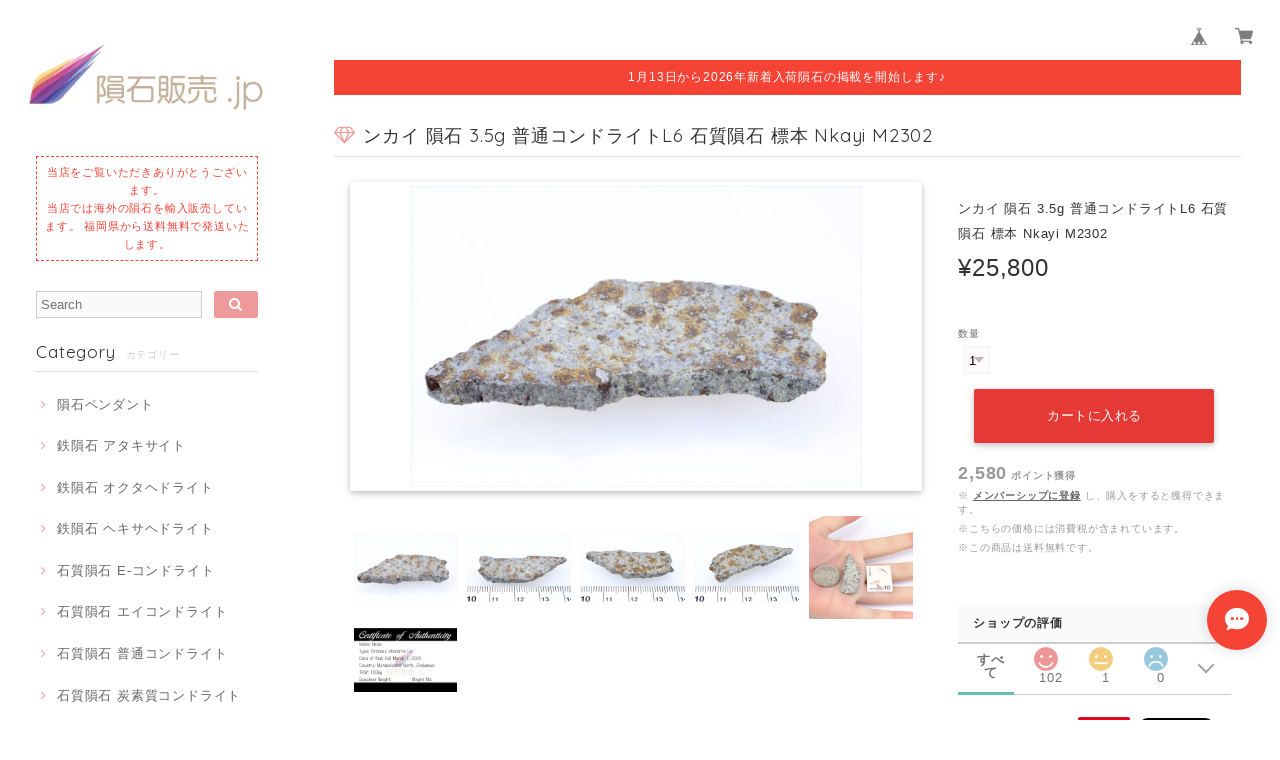

--- FILE ---
content_type: text/html; charset=UTF-8
request_url: https://www.insekihanbai.jp/items/73920775/reviews?format=user&score=&page=1
body_size: 4883
content:
				<li class="review01__listChild">
			<figure class="review01__itemInfo">
				<a href="/items/131616781" class="review01__imgWrap">
					<img src="https://baseec-img-mng.akamaized.net/images/item/origin/c770164b3be4677006c682eba2c71749.jpg?imformat=generic&q=90&im=Resize,width=146,type=normal" alt="ランティラ 隕石 0.4g オーブライト エイコンドライト 石質隕石 原石 標本 Rantila M2601" class="review01__img">
				</a>
				<figcaption class="review01__item">
					<i class="review01__iconImg ico--good"></i>
					<p class="review01__itemName">ランティラ 隕石 0.4g オーブライト エイコンドライト 石質隕石 原石 標本 Rantila M2601</p>
										<time datetime="2026-01-21" class="review01__date">2026/01/21</time>
				</figcaption>
			</figure><!-- /.review01__itemInfo -->
						<p class="review01__comment">素晴らしいです。ありがとうございます。</p>
									<p class="review01__reply">いつも当店をご利用いただき誠にありがとうございます。
また、お忙しい中、高評価をいただきありがとうございます。
お客様にそのようにおっしゃっていただけて光栄です。
これからも新商品を随時追加してまいりますので、ぜひまたショップを覗きに来てください。
またのご縁を楽しみにしております(´(エ)｀)♪</p>
					</li>
				<li class="review01__listChild">
			<figure class="review01__itemInfo">
				<a href="/items/97692864" class="review01__imgWrap">
					<img src="https://baseec-img-mng.akamaized.net/images/item/origin/82ad4874c87c59601da7b84fa2459890.jpg?imformat=generic&q=90&im=Resize,width=146,type=normal" alt="NWA13227 隕石 シャーゴッタイト 火星隕石 火星の石 火星起源 原石 標本 M2505" class="review01__img">
				</a>
				<figcaption class="review01__item">
					<i class="review01__iconImg ico--good"></i>
					<p class="review01__itemName">NWA13227 隕石 シャーゴッタイト 火星隕石 火星の石 火星起源 原石 標本 M2505</p>
										<time datetime="2025-12-31" class="review01__date">2025/12/31</time>
				</figcaption>
			</figure><!-- /.review01__itemInfo -->
						<p class="review01__comment">いつも珍しく良い隕石をありがとうございます。</p>
									<p class="review01__reply">いつも当店をご利用いただき、本当にありがとうございます！
今回の隕石も気に入っていただけて光栄です。
「珍しく良い」とのお言葉、コレクター冥利に尽きます！
今後もお客様のコレクションに加えていただけるような、ワクワクするお品を探してまいります。
ご購入いただきまことにありがとうございました(´(ｴ)｀)</p>
					</li>
				<li class="review01__listChild">
			<figure class="review01__itemInfo">
				<a href="/items/84198369" class="review01__imgWrap">
					<img src="https://baseec-img-mng.akamaized.net/images/item/origin/6ec8f9eeaab75053fcaae679857ca9d6.jpg?imformat=generic&q=90&im=Resize,width=146,type=normal" alt="マンドラビラ 隕石 8.3g オクタヘドライト 鉄隕石 標本 Mundrabilla M2426" class="review01__img">
				</a>
				<figcaption class="review01__item">
					<i class="review01__iconImg ico--good"></i>
					<p class="review01__itemName">マンドラビラ 隕石 8.3g オクタヘドライト 鉄隕石 標本 Mundrabilla M2426</p>
										<time datetime="2025-12-22" class="review01__date">2025/12/22</time>
				</figcaption>
			</figure><!-- /.review01__itemInfo -->
						<p class="review01__comment">いつも素敵な隕石をあリがとうございます(^^)
メンテナンスオイルやカードなどおまけもたくさんあって封を開ける時がワクワクしますw
個人的には買った隕石の豆知識が書いてあるカードを読むのが大好きなので嬉しいです♪</p>
									<p class="review01__reply">いつも当店をご利用いただき、誠にありがとうございます！
無事にお手元に届き、開封の瞬間を楽しんでいただけているとのこと、私共も大変嬉しく励みになります。
隕石の豆知識カードもじっくり読んでくださっているんですね。
隕石一つひとつに背景や物語があるので、そう言っていただけると準備した甲斐がございます。 メンテナンスオイルと共に、ぜひ末永く可愛がってあげてください。
またのご縁を心よりお待ちしております！</p>
					</li>
				<li class="review01__listChild">
			<figure class="review01__itemInfo">
				<a href="/items/110403345" class="review01__imgWrap">
					<img src="https://baseec-img-mng.akamaized.net/images/item/origin/9e962d52c7788131d69f2c1190dd3b93.jpg?imformat=generic&q=90&im=Resize,width=146,type=normal" alt="イミラック 隕石 1.0g パラサイト ネックレス ペンダント トップ メテオライト SV925 P2510" class="review01__img">
				</a>
				<figcaption class="review01__item">
					<i class="review01__iconImg ico--good"></i>
					<p class="review01__itemName">イミラック 隕石 1.0g パラサイト ネックレス ペンダント トップ メテオライト SV925 P2510</p>
										<time datetime="2025-10-24" class="review01__date">2025/10/24</time>
				</figcaption>
			</figure><!-- /.review01__itemInfo -->
								</li>
				<li class="review01__listChild">
			<figure class="review01__itemInfo">
				<a href="/items/101474610" class="review01__imgWrap">
					<img src="https://baseec-img-mng.akamaized.net/images/item/origin/986dabc019b4a3b599da80f8ca2d2acf.jpg?imformat=generic&q=90&im=Resize,width=146,type=normal" alt="ムオニオナルスタ 隕石 9.1g 鉄隕石 ネックレス ペンダント メテオライト キーホルダー チャーム P2511" class="review01__img">
				</a>
				<figcaption class="review01__item">
					<i class="review01__iconImg ico--good"></i>
					<p class="review01__itemName">ムオニオナルスタ 隕石 9.1g 鉄隕石 ネックレス ペンダント メテオライト キーホルダー チャーム P2511</p>
										<time datetime="2025-09-26" class="review01__date">2025/09/26</time>
				</figcaption>
			</figure><!-- /.review01__itemInfo -->
						<p class="review01__comment">大変素敵なお品物に加え、とても
細かいお心遣いに感謝申し上げます。また購入させて頂きますので宜しくお願い致します。</p>
									<p class="review01__reply">この度はご購入いただき、また大変嬉しい評価までいただき誠にありがとうございます。
喜んでいただけて、私も大変嬉しく思っております。
こちらこそ、またご縁がありましたら、どうぞよろしくお願いいたします。</p>
					</li>
				<li class="review01__listChild">
			<figure class="review01__itemInfo">
				<a href="/items/102639352" class="review01__imgWrap">
					<img src="https://baseec-img-mng.akamaized.net/images/item/origin/21a4f78912abd8e1f54b6348b58f1097.jpg?imformat=generic&q=90&im=Resize,width=146,type=normal" alt="ギベオン 隕石 13.3g オクタへドライト 鉄隕石 標本 Gibeon M2531" class="review01__img">
				</a>
				<figcaption class="review01__item">
					<i class="review01__iconImg ico--good"></i>
					<p class="review01__itemName">ギベオン 隕石 13.3g オクタへドライト 鉄隕石 標本 Gibeon M2531</p>
										<time datetime="2025-09-24" class="review01__date">2025/09/24</time>
				</figcaption>
			</figure><!-- /.review01__itemInfo -->
						<p class="review01__comment">他所様でよく見かけるギラギラしたギベオンと比べ、研磨されている面がトゥルトゥルで、優しい感じでした。
トロイライト&amp;表皮付きなので比較用の標本として重宝しそうです</p>
									<p class="review01__reply">この度は当店をご利用いただき、誠にありがとうございます。
トロイライトと表皮付きのギベオンは、専門的な標本としても大変価値があるかと思います。
また機会がございましたら、ぜひ商品をご覧くださいませ。
ご購入いただきまことにありがとうございました(´(エ)｀)♪</p>
					</li>
				<li class="review01__listChild">
			<figure class="review01__itemInfo">
				<a href="/items/110303645" class="review01__imgWrap">
					<img src="https://baseec-img-mng.akamaized.net/images/item/origin/697f1b9f1f1c8d6837b303058c04b9f4.jpg?imformat=generic&q=90&im=Resize,width=146,type=normal" alt="アグダル 隕石 45.4g オクタへドライト 鉄隕石 原石 標本 Agoudal M2504" class="review01__img">
				</a>
				<figcaption class="review01__item">
					<i class="review01__iconImg ico--good"></i>
					<p class="review01__itemName">アグダル 隕石 45.4g オクタへドライト 鉄隕石 原石 標本 Agoudal M2504</p>
										<time datetime="2025-09-20" class="review01__date">2025/09/20</time>
				</figcaption>
			</figure><!-- /.review01__itemInfo -->
						<p class="review01__comment">手元に届き、長い時間眺めていて飽もきない形の隕石でした！
ケースから取り出して見ることが多そうなので、オマケで付けて貰ったオイル等で手入れしながら大事にしていきます</p>
									<p class="review01__reply">この度は当店をご利用いただき、誠にありがとうございます。
お品が無事にお手元に届き、「長い時間眺めていて飽きない」とのお言葉をいただけたこと、大変嬉しく思っております。
ぜひ、お手入れをしながら永くご愛用いただければ幸いです。
お付けしたオイルがお役に立てれば何よりです。
また機会がございましたら、当店の商品をご覧くださいませ。
当店をご利用いただき誠にありがとうございました(´(エ)｀)♪</p>
					</li>
				<li class="review01__listChild">
			<figure class="review01__itemInfo">
				<a href="/items/101474885" class="review01__imgWrap">
					<img src="https://baseec-img-mng.akamaized.net/images/item/origin/d02fe728c7ee07c85b0e349a1461bc20.jpg?imformat=generic&q=90&im=Resize,width=146,type=normal" alt="ムオニオナルスタ 隕石 12.4g 鉄隕石 ネックレス ペンダント メテオライト キーホルダー チャーム P2517" class="review01__img">
				</a>
				<figcaption class="review01__item">
					<i class="review01__iconImg ico--good"></i>
					<p class="review01__itemName">ムオニオナルスタ 隕石 12.4g 鉄隕石 ネックレス ペンダント メテオライト キーホルダー チャーム P2517</p>
										<time datetime="2025-09-20" class="review01__date">2025/09/20</time>
				</figcaption>
			</figure><!-- /.review01__itemInfo -->
						<p class="review01__comment">迅速な発送に素晴らしい隕石をありがとうございます🙇‍♂️！控えめに言って最高です。</p>
									<p class="review01__reply">評価ありがとうございます！
素敵なご縁をいただき感謝申し上げます。
「最高です」とのお言葉をいただき、スタッフ一同、大変喜んでおります。
お客様にご満足いただけるよう、今後も迅速かつ丁寧な対応を心がけてまいります。
またお取引させていただければ幸いです。ありがとうございました(´(エ)｀)♪</p>
					</li>
				<li class="review01__listChild">
			<figure class="review01__itemInfo">
				<a href="/items/103139290" class="review01__imgWrap">
					<img src="https://baseec-img-mng.akamaized.net/images/item/origin/23e0a3f3f854f4fdd5c0e985140d57f3.jpg?imformat=generic&q=90&im=Resize,width=146,type=normal" alt="カンポデルシエロ 隕石 12.1g 鉄隕石 原石 ネックレス ペンダント トップ アクセサリー P2553" class="review01__img">
				</a>
				<figcaption class="review01__item">
					<i class="review01__iconImg ico--good"></i>
					<p class="review01__itemName">カンポデルシエロ 隕石 12.1g 鉄隕石 原石 ネックレス ペンダント トップ アクセサリー P2553</p>
										<time datetime="2025-08-12" class="review01__date">2025/08/12</time>
				</figcaption>
			</figure><!-- /.review01__itemInfo -->
						<p class="review01__comment">凄い綺麗な✨️カンポデルシエロ✨️でした、あとたくさんの🎁おまけ、ありがとうございます、また購入する時は、よろしくお願いします😄</p>
									<p class="review01__reply">この度は当店をご利用いただき、誠にありがとうございました！
凄い綺麗とのお言葉をいただけて、大変嬉しく思っております
おまけについても喜んでいただけたようで何よりです。
こちらこそ、またのご縁を心よりお待ちしております。
お取引できて嬉しかったです。素晴らしいお客様でした(´(エ)｀)♪</p>
					</li>
				<li class="review01__listChild">
			<figure class="review01__itemInfo">
				<a href="/items/103140656" class="review01__imgWrap">
					<img src="https://baseec-img-mng.akamaized.net/images/item/origin/4ac967e089be2eb356b6e4a6eeb752b8.jpg?imformat=generic&q=90&im=Resize,width=146,type=normal" alt="カンポデルシエロ 隕石 13.5g 鉄隕石 原石 ネックレス ペンダント メテオライト キーホルダー チャーム P2574" class="review01__img">
				</a>
				<figcaption class="review01__item">
					<i class="review01__iconImg ico--good"></i>
					<p class="review01__itemName">カンポデルシエロ 隕石 13.5g 鉄隕石 原石 ネックレス ペンダント メテオライト キーホルダー チャーム P2574</p>
										<time datetime="2025-06-23" class="review01__date">2025/06/23</time>
				</figcaption>
			</figure><!-- /.review01__itemInfo -->
								</li>
				<li class="review01__listChild">
			<figure class="review01__itemInfo">
				<a href="/items/103132149" class="review01__imgWrap">
					<img src="https://baseec-img-mng.akamaized.net/images/item/origin/772fffe82020dcdc4419abf1078d9a96.jpg?imformat=generic&q=90&im=Resize,width=146,type=normal" alt="カンポデルシエロ 隕石 9.9g 鉄隕石 原石 ネックレス ペンダント メテオライト キーホルダー チャーム P2522" class="review01__img">
				</a>
				<figcaption class="review01__item">
					<i class="review01__iconImg ico--good"></i>
					<p class="review01__itemName">カンポデルシエロ 隕石 9.9g 鉄隕石 原石 ネックレス ペンダント メテオライト キーホルダー チャーム P2522</p>
										<time datetime="2025-06-21" class="review01__date">2025/06/21</time>
				</figcaption>
			</figure><!-- /.review01__itemInfo -->
						<p class="review01__comment">ありがとうございます♡到着しました☆ズシリと重さがありカッコいいです♡カンポデルシエロを他店でも探しましたが…
こちらに出会えて、購入出来て良かったです
オマケで付けて下さったオイルにも感激です♡…何処かでオイルを探して準備しなければ〜と思っていたから
説明書も凄く本格的で感動です✨
まだ欲しい隕石があるので又よろしくお願いします</p>
									<p class="review01__reply">この度は当店をご利用いただき、誠にありがとうございます。
素敵なお品を無事にお届けでき、そして大変嬉しい評価をいただき感激しております。
また「こちらに出会えて良かった」とまで仰っていただけたこと、光栄の至りです。
おまけのオイルや説明書も、お客様にお喜びいただけて何よりでございます。
オイルが少しでもお役に立てたのなら嬉しい限りです。
またのご来店を心よりお待ちしております。
ご購入いただきまことにありがとうございました(´(エ)｀)♪</p>
					</li>
				<li class="review01__listChild">
			<figure class="review01__itemInfo">
				<a href="/items/82925297" class="review01__imgWrap">
					<img src="https://baseec-img-mng.akamaized.net/images/item/origin/6da3ff5ad3b631152a6bc6f046ee13a1.jpg?imformat=generic&q=90&im=Resize,width=146,type=normal" alt="サンチアゴパパスキアロ 隕石 20.1g アタキサイト 鉄隕石 標本 Santiago Papasquiero M2402" class="review01__img">
				</a>
				<figcaption class="review01__item">
					<i class="review01__iconImg ico--good"></i>
					<p class="review01__itemName">サンチアゴパパスキアロ 隕石 20.1g アタキサイト 鉄隕石 標本 Santiago Papasquiero M2402</p>
										<time datetime="2025-06-13" class="review01__date">2025/06/13</time>
				</figcaption>
			</figure><!-- /.review01__itemInfo -->
								</li>
				<li class="review01__listChild">
			<figure class="review01__itemInfo">
				<a href="/items/97528989" class="review01__imgWrap">
					<img src="https://baseec-img-mng.akamaized.net/images/item/origin/88e18efafddefbdea790037a3b440931.jpg?imformat=generic&q=90&im=Resize,width=146,type=normal" alt="モルダバイト 2.4g モルダウ石 テクタイト 原石 標本 Moldavite M2504" class="review01__img">
				</a>
				<figcaption class="review01__item">
					<i class="review01__iconImg ico--good"></i>
					<p class="review01__itemName">モルダバイト 2.4g モルダウ石 テクタイト 原石 標本 Moldavite M2504</p>
										<time datetime="2025-06-12" class="review01__date">2025/06/12</time>
				</figcaption>
			</figure><!-- /.review01__itemInfo -->
						<p class="review01__comment">ありがとうございました。2つ目です。再度購入。</p>
									<p class="review01__reply">この度は、前回に続き再度のご購入をいただき、誠にありがとうございます。
2つ目をお選びいただけたこと、商品にご満足いただけている証として、大変光栄に存じます。
今後とも変わらぬご愛顧を賜りますよう、よろしくお願い申し上げます。
この度もご購入いただきまことにありがとうございました(´(エ)｀)♪</p>
					</li>
				<li class="review01__listChild">
			<figure class="review01__itemInfo">
				<a href="/items/101390981" class="review01__imgWrap">
					<img src="https://baseec-img-mng.akamaized.net/images/item/origin/527cf469ec0e63307d69a4ec3c0eb405.jpg?imformat=generic&q=90&im=Resize,width=146,type=normal" alt="カンポデルシエロ 隕石 6.1g 鉄隕石 ネックレス ペンダント メテオライト キーホルダー チャーム P2504" class="review01__img">
				</a>
				<figcaption class="review01__item">
					<i class="review01__iconImg ico--good"></i>
					<p class="review01__itemName">カンポデルシエロ 隕石 6.1g 鉄隕石 ネックレス ペンダント メテオライト キーホルダー チャーム P2504</p>
										<time datetime="2025-06-10" class="review01__date">2025/06/10</time>
				</figcaption>
			</figure><!-- /.review01__itemInfo -->
						<p class="review01__comment">丁寧な梱包と細かな説明書に好感をかんじました。ありがとうございました。</p>
									<p class="review01__reply">この度は当店をご利用いただき、誠にありがとうございます。
お客様に安心してお受け取りいただけるよう、梱包や説明書の作成には特に心を配っておりますので、お褒めいただき光栄に存じます。
また機会がございましたら、ぜひ商品をご覧くださいませ。
ご購入いただきまことにありがとうございました(´(エ)｀)♪</p>
					</li>
				<li class="review01__listChild">
			<figure class="review01__itemInfo">
				<a href="/items/102539931" class="review01__imgWrap">
					<img src="https://baseec-img-mng.akamaized.net/images/item/origin/fd1e745c28e6219a37422a4369393892.jpg?imformat=generic&q=90&im=Resize,width=146,type=normal" alt="ギベオン 隕石 1.0g オクタへドライト 鉄隕石 標本 Gibeon M2508" class="review01__img">
				</a>
				<figcaption class="review01__item">
					<i class="review01__iconImg ico--good"></i>
					<p class="review01__itemName">ギベオン 隕石 1.0g オクタへドライト 鉄隕石 標本 Gibeon M2508</p>
										<time datetime="2025-06-10" class="review01__date">2025/06/10</time>
				</figcaption>
			</figure><!-- /.review01__itemInfo -->
						<p class="review01__comment">小ぶりながらも美しいギベオンをお迎えできて嬉しいです。セールでお買い得に購入できてラッキーでした。商品説明の写真も分かりやすく、お手入れのフォローもあるのが有難いです。</p>
									<p class="review01__reply">この度は当店をご利用いただき、誠にありがとうございます。
お品が無事にお手元に届き、ギベオンの美しさにご満足いただけたようで、大変嬉しく思っております。
また、商品説明の写真や、お手入れに関するフォローについても、お客様に安心してお迎えいただくための工夫が実を結び、売り手として感激しております。
今後も皆様にご満足いただけるような品揃えとサービスを心がけてまいります。
またのご縁を心よりお待ちしております。
当店をご利用いただき誠にありがとうございました(´(エ)｀)♪</p>
					</li>
				<li class="review01__listChild">
			<figure class="review01__itemInfo">
				<a href="/items/87087202" class="review01__imgWrap">
					<img src="https://baseec-img-mng.akamaized.net/images/item/origin/8ff2f314f37d3ea348a6dafbd91a0e44.jpg?imformat=generic&q=90&im=Resize,width=146,type=normal" alt="ステンレス ロープチェーン ネックレス 50cm 3mm" class="review01__img">
				</a>
				<figcaption class="review01__item">
					<i class="review01__iconImg ico--good"></i>
					<p class="review01__itemName">ステンレス ロープチェーン ネックレス 50cm 3mm</p>
										<time datetime="2025-05-18" class="review01__date">2025/05/18</time>
				</figcaption>
			</figure><!-- /.review01__itemInfo -->
						<p class="review01__comment">なんだか高級感ある素敵なチェーンです。
男性にはぴったりかな！隕石と相性いいと思います！！</p>
								</li>
				<li class="review01__listChild">
			<figure class="review01__itemInfo">
				<a href="/items/103140631" class="review01__imgWrap">
					<img src="https://baseec-img-mng.akamaized.net/images/item/origin/e5b906f0315c34a538d70b9ca37fbca6.jpg?imformat=generic&q=90&im=Resize,width=146,type=normal" alt="カンポデルシエロ 隕石 13.4g 鉄隕石 原石 ネックレス ペンダント メテオライト キーホルダー チャーム P2573" class="review01__img">
				</a>
				<figcaption class="review01__item">
					<i class="review01__iconImg ico--good"></i>
					<p class="review01__itemName">カンポデルシエロ 隕石 13.4g 鉄隕石 原石 ネックレス ペンダント メテオライト キーホルダー チャーム P2573</p>
										<time datetime="2025-05-18" class="review01__date">2025/05/18</time>
				</figcaption>
			</figure><!-- /.review01__itemInfo -->
						<p class="review01__comment">とても素敵なカンポデルシエロ届きました。　今回は主人の友人へのプレゼント用。こちらは断面がなく、どこからみてもいい形。隕石初めてさんなので喜んでくれるといいな。
いつもながら丁寧に質問にも答えて頂き感謝です。初めて隕石に出会ったのは東京ミネラルショーでのカンポデルシエロ。こちらの倍のお値段でした。でもこちらの方がかっこいい！！送るのが楽しみです。今から錆止めコートします♪</p>
								</li>
				<li class="review01__listChild">
			<figure class="review01__itemInfo">
				<a href="/items/102444828" class="review01__imgWrap">
					<img src="https://baseec-img-mng.akamaized.net/images/item/origin/0b8c310f491801f8af0692e1b42715c2.jpg?imformat=generic&q=90&im=Resize,width=146,type=normal" alt="ギベオン 隕石 5.6g 鉄隕石 ネックレス ペンダント メテオライト キーホルダー チャーム P2511" class="review01__img">
				</a>
				<figcaption class="review01__item">
					<i class="review01__iconImg ico--good"></i>
					<p class="review01__itemName">ギベオン 隕石 5.6g 鉄隕石 ネックレス ペンダント メテオライト キーホルダー チャーム P2511</p>
										<time datetime="2025-05-16" class="review01__date">2025/05/16</time>
				</figcaption>
			</figure><!-- /.review01__itemInfo -->
						<p class="review01__comment">商品届きました。
ギベオンが欲しく辿り着きました😊
模様も綺麗でサイズ感も良く、チェーンも付属しているので直ぐ使えて嬉しいです。お手入れ用のオイルやオマケも有難うございました🙇‍♀️ また機会がありましたら是非宜しくお願いします😌</p>
								</li>
				<li class="review01__listChild">
			<figure class="review01__itemInfo">
				<a href="/items/101292054" class="review01__imgWrap">
					<img src="https://baseec-img-mng.akamaized.net/images/item/origin/a97f6069317a4b8f13c71ffba90ab3e0.jpg?imformat=generic&q=90&im=Resize,width=146,type=normal" alt="カンポデルシエロ 隕石 4.6g 鉄隕石 ネックレス ペンダント メテオライト キーホルダー チャーム P2501" class="review01__img">
				</a>
				<figcaption class="review01__item">
					<i class="review01__iconImg ico--good"></i>
					<p class="review01__itemName">カンポデルシエロ 隕石 4.6g 鉄隕石 ネックレス ペンダント メテオライト キーホルダー チャーム P2501</p>
										<time datetime="2025-05-08" class="review01__date">2025/05/08</time>
				</figcaption>
			</figure><!-- /.review01__itemInfo -->
						<p class="review01__comment">自分への誕生日プレゼントにと前から気になっていた隕石を探していた時に見つけました。
写真で見た時も綺麗でしたし、手元に届いた時あまりの綺麗さにびっくりしてしまいました！
お手入れ方法などが書いた紙もつけてくださっていました！ありがとうございます！
本当に、素敵な出会いをありがとうございます！</p>
								</li>
				<li class="review01__listChild">
			<figure class="review01__itemInfo">
				<a href="/items/97574839" class="review01__imgWrap">
					<img src="https://baseec-img-mng.akamaized.net/images/item/origin/a53e4a10376e3f69f0671836cf821267.jpg?imformat=generic&q=90&im=Resize,width=146,type=normal" alt="ジビレットウィンセルワン 隕石 2.0g 炭素質コンドライトCM2 石質隕石 標本 Jbilet Winselwan M2501" class="review01__img">
				</a>
				<figcaption class="review01__item">
					<i class="review01__iconImg ico--good"></i>
					<p class="review01__itemName">ジビレットウィンセルワン 隕石 2.0g 炭素質コンドライトCM2 石質隕石 標本 Jbilet Winselwan M2501</p>
										<time datetime="2025-04-22" class="review01__date">2025/04/22</time>
				</figcaption>
			</figure><!-- /.review01__itemInfo -->
						<p class="review01__comment">CM2隕石、太陽系の歴史、地球生命の起源が詰まっているロマンの塊です。</p>
								</li>
		